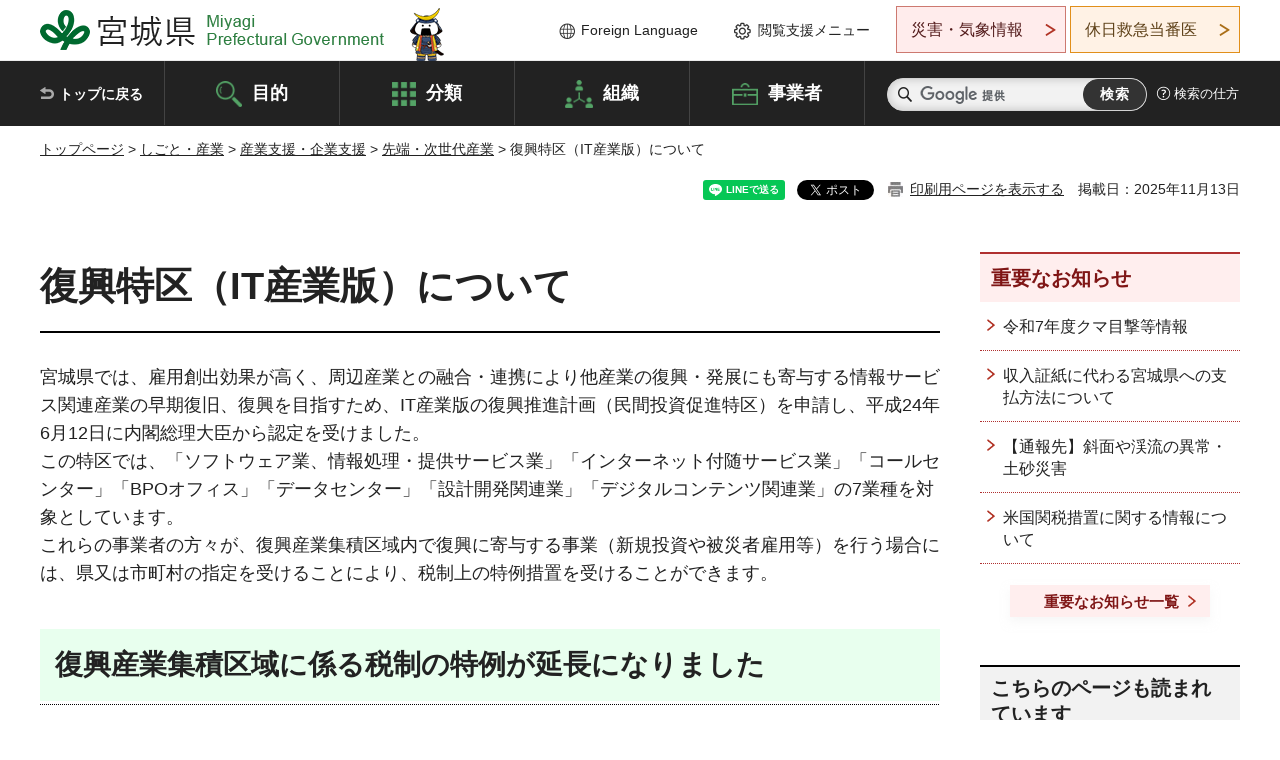

--- FILE ---
content_type: text/html
request_url: http://www.pref.miyagi.jp.cache.yimg.jp/soshiki/sangyod/hukkoutokku-it.html
body_size: 42152
content:
<!doctype html>
<html lang="ja" xmlns:og="http://ogp.me/ns#" xmlns:fb="http://www.facebook.com/2008/fbml">
<head>
<meta charset="UTF-8">

<title>復興特区（IT産業版）について - 宮城県公式ウェブサイト</title>
<meta name="keywords" content="特区,補助金,助成金,復興特区,民間投資促進特区,立地,新規事業.起業,ソフトウェア,組み込み,デジタルコンテンツ">

<meta property="og:title" content="復興特区（IT産業版）について">
<meta property="og:type" content="article">
<meta property="og:description" content="">
<meta property="og:url" content="https://www.pref.miyagi.jp/soshiki/sangyod/hukkoutokku-it.html">
<meta property="og:image" content="https://www.pref.miyagi.jp/shared/images/sns/logo.jpg">
<meta property="og:site_name" content="宮城県">
<meta property="og:locale" content="ja_JP">
<meta name="author" content="宮城県">
<meta name="viewport" content="width=device-width, maximum-scale=3.0">
<meta name="format-detection" content="telephone=no">
<meta name="page_id" content="23011">
<link href="/shared/style/default.css" rel="stylesheet" type="text/css" media="all">
<link href="/shared/style/layout.css" rel="stylesheet" type="text/css" media="all">
<link href="/shared/templates/free/style/edit.css" rel="stylesheet" type="text/css" media="all">
<link href="/shared/style/tablet.css" rel="stylesheet" media="only screen and (min-width : 641px) and (max-width : 980px)" type="text/css" id="tmp_tablet_css" class="mc_css">
<link href="/shared/style/smartphone.css" rel="stylesheet" media="only screen and (max-width : 640px)" type="text/css" class="mc_css">
<link href="/shared/templates/free/style/edit_sp.css" rel="stylesheet" media="only screen and (max-width : 640px)" type="text/css" class="mc_css">
<link href="/shared/images/favicon/favicon.ico" rel="shortcut icon" type="image/vnd.microsoft.icon">
<link href="/shared/images/favicon/apple-touch-icon-precomposed.png" rel="apple-touch-icon-precomposed">
<script src="/shared/js/jquery.js"></script>
<script src="/shared/js/setting.js"></script>
<script src="/shared/js/page_print.js"></script>
<script src="/shared/js/readspeaker.js"></script>
<script src="/shared/js/gtag.js"></script>




</head>
<body class="format_free no_javascript">

<noscript><iframe src="https://www.googletagmanager.com/ns.html?id=GTM-PS9C6B9" height="0" width="0" style="display:none;visibility:hidden" title="Google Tag Manager"></iframe></noscript>

<div id="fb-root"></div>
<script async defer crossorigin="anonymous" src="https://connect.facebook.net/ja_JP/sdk.js#xfbml=1&version=v12.0"></script>
<script src="/shared/js/init.js"></script>
<div id="tmp_wrapper">
<noscript>
<p>このサイトではJavaScriptを使用したコンテンツ・機能を提供しています。JavaScriptを有効にするとご利用いただけます。</p>
</noscript>
<p><a href="#tmp_honbun" class="skip">本文へスキップします。</a></p>

<header id="tmp_header">
<div class="container">
<div id="tmp_hlogo">
<p><a href="/index.html"><span>宮城県 Miyagi Prefectural Government</span></a></p>
</div>
<ul id="tmp_hnavi_s">
	<li id="tmp_hnavi_lmenu"><a href="https://miyagi-bousai.my.salesforce-sites.com/">災害・気象情報</a></li>
	<li id="tmp_hnavi_mmenu"><a href="javascript:void(0);">閲覧支援</a></li>
	<li id="tmp_hnavi_rmenu"><a href="javascript:void(0);">検索メニュー</a></li>
</ul>
<div id="tmp_means">
<div id="tmp_setting">
<ul>
	<li class="func_language"><a href="/soshiki/kohou/foreign.html" lang="en">Foreign Language</a></li>
	<li class="func_browser"><a href="javascript:void(0);">閲覧支援メニュー</a>
	<div class="support_dropdown">
	<ul>
		<li id="readspeaker_button1" class="func_read rs_skip"><a accesskey="L" href="//app-eas.readspeaker.com/cgi-bin/rsent?customerid=9180&amp;lang=ja_jp&amp;readid=tmp_main,tmp_update&amp;url=" onclick="readpage(this.href, 'tmp_readspeaker'); return false;" rel="nofollow" class="rs_href">音声読み上げ</a></li>
		<li class="func_fsize"><a href="/moji.html">文字サイズ・色合い変更</a></li>
		<li class="func_fclose">
		<p class="close_btn_sub"><a href="javascript:void(0);"><span>閉じる</span></a></p>
		</li>
	</ul>
	</div>
	</li>
</ul>
</div>
<div class="emergency_aside">
<ul>
	<li class="link_emergency"><a href="https://miyagi-bousai.my.salesforce-sites.com/">災害・気象情報</a>
	<div class="disaster_dropdown">
	<div class="disaster_outer">
	<div class="disaster_inner">
	<div class="disaster_ttl">
	<p class="disaster_label">宮城県災害・気象情報</p>
	</div>
	<div class="disaster_row">
	<div class="disaster_entries">
	<div class="entries_box"><!--entries_box--></div>
	</div>
	<div class="disaster_parameter">
	<p><a href="https://miyagi-bousai.my.salesforce-sites.com/">宮城県防災情報<br>
	ポータルサイト</a></p>
	</div>
	</div>
	</div>
	<p class="close_btn_sub"><a href="javascript:void(0);"><span>閉じる</span></a></p>
	</div>
	</div>
	</li>
	<li id="tmp_link_safety_btn" class="link_safety"><a href="http://www.mmic.or.jp/holidoc/">休日救急当番医</a></li>
</ul>
</div>
</div>
</div>
</header>
<div id="tmp_sma_menu">
<div id="tmp_sma_lmenu" class="wrap_sma_sch">
<div id="tmp_sma_emergency"></div>
<p class="close_btn"><a href="javascript:void(0);"><span>閉じる</span></a></p>
</div>
<div id="tmp_sma_mmenu" class="wrap_sma_sch">
<div id="tmp_sma_func"></div>
<p class="close_btn"><a href="javascript:void(0);"><span>閉じる</span></a></p>
</div>
<div id="tmp_sma_rmenu" class="wrap_sma_sch">
<div id="tmp_sma_cnavi">
<div class="sma_wrap">
<div class="container">
<div id="tmp_sma_purpose">
<div id="tmp_sma_purpose_ttl">
<p>目的から探す</p>
</div>
<div id="tmp_sma_purpose_cnt">
<ul>
	<li class="list1"><a href="/life/sub/3/index.html"><span>助成・融資・支援</span></a></li>
	<li class="list2"><a href="/life/sub/5/index.html"><span>申請・手続き</span></a></li>
	<li class="list3"><a href="/life/sub/8/index.html"><span>資格・試験</span></a></li>
	<li class="list4"><a href="/life/sub/10/index.html"><span>施設</span></a></li>
	<li class="list5"><a href="/life/sub/6/index.html"><span>許認可・届出</span></a></li>
	<li class="list6"><a href="/life/sub/11/index.html"><span>計画・施策</span></a></li>
	<li class="list7"><a href="/life/sub/13/index.html"><span>条例・制度</span></a></li>
	<li class="list8"><a href="/cgi-bin/event_cal_multi/calendar.cgi?type=2"><span>イベント・会議・募集</span></a></li>
	<li class="list10"><a href="/soshiki/toukei/toukei-link.html"><span>統計情報</span></a></li>
	<li class="list11"><a href="/soshiki/jyoho/digimch2.html"><span>デジタルみやぎ</span></a></li>
	<li class="list9"><a href="/site/gyoseisabisu/soudan-index.html"><span>相談窓口</span></a></li>
	<li class="list12"><a href="/site/gyoseisabisu/list1840.html"><span>パブリックコメント</span></a></li>
</ul>
</div>
</div>
<div id="classify_load"></div>
<div class="search_by_mb">
<ul>
	<li><a href="/soshiki/index.html">組織から探す</a></li>
	<li><a href="/site/jigyousha/index.html">事業者の方へ</a></li>
</ul>
</div>
<div class="big_banner_block">
<div class="big_banner">
<div class="big_banner_cnt">
<div class="big_banner_img">
<p><img alt="MIYAGI＋iRO 宮城十色" height="136" src="/shared/images/icon/miyagi_img.png" width="623"></p>
</div>
<div class="big_banner_link">
<p><a href="/site/miyagitoiro/index.html"><span class="show_row_sp">自然や歴史・文化から、<br>
食や暮らしに至るまで。</span> <span class="show_row_sp">あなたにとってきっとプラスになる、<br>
色とりどりの出会いがここにはあります。</span></a></p>
</div>
</div>
</div>
</div>
<div class="progress_mb">
<p><a href="/site/progress_miyagi/index.html"><span class="progress_txt_lg">PROGRESS MIYAGI</span> <span class="progress_txt_sm">富県躍進！持続可能な未来のための</span> <span class="progress_txt_md">8つの「つくる」</span></a></p>
</div>
</div>
</div>
</div>
<p class="close_btn"><a href="javascript:void(0);"><span>閉じる</span></a></p>
</div>
</div>


<div id="tmp_gnavi">
<div class="container">
<nav class="gnavi">
<ul>
	<li class="glist1"><a href="/index.html">トップに戻る</a></li>
	<li class="glist2"><a href="/purpose/index.html">目的</a></li>
	<li class="glist3"><a href="/life/index.html">分類</a></li>
	<li class="glist4"><a href="/soshiki/index.html">組織</a></li>
	<li class="glist5"><a href="/site/jigyousha/index.html">事業者</a></li>
</ul>
</nav>
<div class="region_search">
<div class="search_main">
<div class="search_col">
<div id="tmp_search">
<form action="/search/result.html" id="tmp_gsearch" name="tmp_gsearch">
<div class="wrap_sch_box">
<p class="sch_ttl"><label for="tmp_query">サイト内検索</label></p>
<p class="sch_box"><input id="tmp_query" name="q" size="31" type="text"></p>
</div>
<div class="wrap_sch_box">
<p class="sch_btn"><input id="tmp_func_sch_btn" name="sa" type="submit" value="検索"></p>
<p id="tmp_sma_search_hidden"><input name="cx" type="hidden" value="012929880180916967553:uytuafkv600"> <input name="ie" type="hidden" value="UTF-8"> <input name="cof" type="hidden" value="FORID:9"></p>
</div>
</form>
</div>
</div>
</div>
<div class="search_right">
<div class="how_to_search">
<p><a href="/search/shikata.html">検索の仕方</a></p>
</div>
</div>
</div>
</div>
</div>

<div id="tmp_wrapper2" class="container">
<div id="tmp_wrap_navigation">
<div id="tmp_pankuzu">
<p><a href="/index.html">トップページ</a> &gt; <a href="/life/7/index.html">しごと・産業</a> &gt; <a href="/life/7/25/index.html">産業支援・企業支援</a> &gt; <a href="/life/7/25/80/index.html">先端・次世代産業</a> &gt; 復興特区（IT産業版）について</p>
</div>
<div id="tmp_wrap_custom_update">
<div id="tmp_custom_update">

<div id="tmp_social_plugins"><div class="social_media_btn line_btn">
<div data-lang="ja" data-type="share-a" data-ver="3" data-url="https://www.pref.miyagi.jp/soshiki/sangyod/hukkoutokku-it.html" data-color="default" data-size="small" data-count="false" style="display: none;" class="line-it-button"></div>
<script src="https://www.line-website.com/social-plugins/js/thirdparty/loader.min.js" async="async" defer="defer"></script>
</div><div class="social_media_btn facebook_btn">
<div data-href="https://www.pref.miyagi.jp/soshiki/sangyod/hukkoutokku-it.html" data-layout="button" data-size="small" data-mobile-iframe="true" class="fb-share-button"><a target="_blank" href="https://www.facebook.com/sharer/sharer.php?u=https%3A%2F%2Fdevelopers.facebook.com%2Fdocs%2Fplugins%2F&amp;src=sdkpreparse" class="fb-xfbml-parse-ignore">シェア</a></div>
</div><div class="social_media_btn twitter_btn">
<a href="https://twitter.com/share?ref_src=twsrc%5Etfw" data-show-count="false" data-url="https://www.pref.miyagi.jp/soshiki/sangyod/hukkoutokku-it.html" data-text="復興特区（IT産業版）について" data-lang="ja" class="twitter-share-button">ツイート</a><script async src="https://platform.twitter.com/widgets.js" charset="utf-8"></script>
</div></div>
<p id="tmp_print"></p>
<p id="tmp_update">掲載日：2025年11月13日</p>

</div>
</div>
</div>
<div id="tmp_wrap_main" class="column_rnavi">
<div id="tmp_main">
<div class="wrap_col_main">
<div class="col_main">
<p id="tmp_honbun" class="skip rs_skip">ここから本文です。</p>
<div id="tmp_readspeaker" class="rs_preserve rs_skip rs_splitbutton rs_addtools rs_exp"></div>
<div id="tmp_contents">



<h1>復興特区（IT産業版）について</h1>
<p>宮城県では、雇用創出効果が高く、周辺産業との融合・連携により他産業の復興・発展にも寄与する情報サービス関連産業の早期復旧、復興を目指すため、IT産業版の復興推進計画（民間投資促進特区）を申請し、平成24年6月12日に内閣総理大臣から認定を受けました。<br>
この特区では、「ソフトウェア業、情報処理・提供サービス業」「インターネット付随サービス業」「コールセンター」「BPOオフィス」「データセンター」「設計開発関連業」「デジタルコンテンツ関連業」の7業種を対象としています。<br>
これらの事業者の方々が、復興産業集積区域内で復興に寄与する事業（新規投資や被災者雇用等）を行う場合には、県又は市町村の指定を受けることにより、税制上の特例措置を受けることができます。</p>
<h2>復興産業集積区域に係る税制の特例が延長になりました</h2>
<p>復興産業集積区域内において、雇用に大きな被害が生じた地域の雇用機会の確保に寄与する事業を行う個人事業者又は法人を対象として、令和6年3月末まで税制上の特例措置が設けられていたところですが、令和6年度税制改正により沿岸市町村等の特定被災区域においては、特例期間が<strong>2年間（令和8年3月末まで）</strong>延長されました。</p>
<p>関係リンク：<a href="/soshiki/densho/zeiseiencho.html" target="_blank">【復興特区】復興産業集積区域に係る税制の特例が延長になりました（別ウィンドウで開きます）</a></p>
<p>&nbsp;</p>
<p><strong>※関係リンク先に「対象区域について」の記載がありますが、復興特区（IT産業版）においては、本ページ下部に記載の、<a href="#area_it">集積を目指す区域（特定復興産業集積区域）</a>のみが対象区域となります。</strong></p>
<h2>集積を目指す業種（特例対象業種：日本標準産業分類による）</h2>
<h3>ソフトウェア業、情報処理・提供サービス業</h3>
<p>39情報サービス業</p>
<h3>インターネット付随サービス業</h3>
<p>40インターネット付随サービス業</p>
<h3>コールセンター</h3>
<ul>
	<li>顧客からの依頼を受け、電気通信設備（電気通信事業法（昭和59年法律86号）第2条第1号に規定する電気通信をいう。）を用いて、専任のオペレータが、集約的に顧客サービス等の業務を行うコールセンター（929他に分類されない事業サービス業）</li>
	<li>電気通信設備（電気通信事業法（昭和59年法律86号）第2条第1号に規定する電気通信をいう。）を用いて、専任のオペレータが、集約的に顧客サービス等の業務を行うコールセンター（37通信業、40インターネット付随サービス業、61無店舗小売業、62銀行業、63共同組織金融業、64貸金業、クレジットカード業等非預金信用機関、66補助的金融業等、67保険業、95債権管理回収業）</li>
</ul>
<h3>BPOオフィス</h3>
<ul>
	<li>顧客からの委託を受けて、人事、総務又は会計などの事務管理部門やカスタマーサービス部門の事務処理又はデータ処理に係る業務について、コンピュータ等の情報技術を用いて、付加的な価値を提供するBPOオフィス（929他に分類されない事業サービス業）</li>
	<li>人事、総務又は会計などの事務管理部門やカスタマーサービス部門の事務処理又はデータ処理に係る業務について、コンピュータ等の情報技術を用いて、付加的な価値を提供するBPOオフィス（37通信業、39情報サービス業、40インターネット付随サービス業、64貸金業、クレジットカード等非預金信用機関、67保険業）</li>
</ul>
<h3>データセンター</h3>
<p>通信回線及びコンピュータ等の情報技術を用いて顧客の提供データを集約的に管理し、付加的な価値を提供するデータセンター（37通信業、39情報サービス業）</p>
<h3>設計開発関連業</h3>
<ul>
	<li>自動車関連産業を始めとした製造業又は情報通信業に係る設計開発業</li>
	<li>71学術・開発研究機関、74技術サービス業又は999分類不能の産業のうち3D-CAD（コンピュータを用いた3次元設計）やCAE（コンピュータを用いた強度等の解析や機能、性能等のシミュレーション）等の情報サービス業の供するサービスを使用するもの</li>
</ul>
<h3>デジタルコンテンツ関連業</h3>
<p>41映像・音声・文字情報制作業（4122ラジオ番組制作業、413新聞業を除く）、726デザイン業、73広告業、746写真業のうち、デジタル技術を用いて製品を製造するもの</p>
<h2><a id="area_it" name="area_it">集積を目指す区域（特定復興産業集積区域）</a></h2>
<p>石巻市、気仙沼市、東松島市、亘理町、女川町、南三陸町（3市3町）に特定復興産業集積区域を設定しています。特定復興産業集積区域については次の集積区域一覧と集積区域個表をご覧ください。</p>
<p><strong>復興推進計画</strong></p>
<ul>
	<li><a href="/documents/23011/keikakuhonbun.pdf">計画本文</a></li>
	<li><a href="/documents/23011/syusekikuikiichiran.pdf">集積区域一覧</a></li>
	<li><a href="/documents/23011/syusekikuikikohyo.pdf">集積区域個表</a></li>
	<li><a href="/documents/23011/syusekigyosekisoukatsuhyo.pdf">集積業種総括表</a></li>
</ul>
<h2>特例を受けるには</h2>
<p>特区による特例の適用を受ける場合には、認定地方公共団体(県又は市町村)の指定及び事業実施状況の認定が必要となります。</p>
<p>指定及び認定の手続きに係る各様式の記載例は復興庁のWebサイトをご覧ください。<br>
<a href="http://www.reconstruction.go.jp/topics/000523.html">http://www.reconstruction.go.jp/topics/000523.html（東日本大震災復興特別区域法に基づく税制上の特例に係る各種別記様式の記載例等［令和3年10月11日］）（外部サイトへリンク）</a></p>
<h2>指定申請</h2>
<p>特例を受けようとする方は、指定事業者事業実施計画その他の事項等を記載した申請書を、指定申請窓口へ提出します。申請に基づき審査の上、指定要件を満たしている場合に指定書を交付します。</p>
<table border="1" cellpadding="5" cellspacing="0" summary="" class="datatable">
	<caption>様式一覧</caption>
	<tbody>
		<tr>
			<th colspan="2" rowspan="1" scope="col">特例</th>
			<th scope="col">特別償却・税額控除<br>
			（法第37条）</th>
			<th scope="col">被災者雇用の特別控除<br>
			（法第38条）</th>
			<th scope="col">研究開発税制<br>
			（法第39条）</th>
		</tr>
		<tr>
			<th rowspan="3" scope="row">様式</th>
			<th scope="row">申請書</th>
			<td>
			<p>第2の4</p>
			<ul>
				<li><a href="/documents/23011/830761_1.doc" class="icon_word">Word版<u> </u>第2の4申請書（ワード：26KB）</a></li>
				<li><a href="/documents/23011/830762_1.pdf" class="icon_pdf">PDF版第2の4申請書（PDF：59KB）</a></li>
			</ul>
			</td>
			<td>
			<p>第3の4</p>
			<ul>
				<li><a href="/documents/23011/830763_1.doc" class="icon_word">Word版第3の4申請書（ワード：33KB）</a></li>
				<li><a href="/documents/23011/830764_1.pdf" class="icon_pdf">PDF版第3の4申請書（PDF：57KB）</a></li>
			</ul>
			</td>
			<td>
			<p>第4の4</p>
			<ul>
				<li><a href="/documents/23011/830767_1.pdf" class="icon_pdf">Word版第4の4申請書（PDF：57KB）</a></li>
				<li><a href="/documents/23011/830768_1.pdf" class="icon_pdf">PDF版第4の4申請書（PDF：57KB）</a></li>
			</ul>
			</td>
		</tr>
		<tr>
			<th scope="row">計画書</th>
			<td>
			<p>第2の4（別紙）</p>
			<ul>
				<li><a href="/documents/23011/277555_1.doc" class="icon_word">Word版第2の4（別紙）計画書（ワード：47KB）</a></li>
				<li><a href="/documents/23011/277557_1.pdf" class="icon_pdf">PDF版（第2の4（別紙）計画書（PDF：87KB）</a></li>
			</ul>
			</td>
			<td>
			<p>第3の4（別紙）</p>
			<ul>
				<li><a href="/documents/23011/323617_1.doc" class="icon_word">Word版第3の4（別紙）計画書（ワード：41KB）</a></li>
				<li><a href="/documents/23011/278141_1.pdf" class="icon_pdf">PDF版第3の4（別紙）計画書（PDF：57KB）</a></li>
			</ul>
			</td>
			<td>
			<p>第4の4〈別紙）</p>
			<ul>
				<li><a href="/documents/23011/277573_1.doc" class="icon_word">Word版第4の4（別紙）計画書（ワード：44KB）</a></li>
				<li><a href="/documents/23011/277579_1.pdf" class="icon_pdf">PDF版第4の4（別紙）計画書（PDF：60KB）</a></li>
			</ul>
			</td>
		</tr>
		<tr>
			<th scope="row">宣言書</th>
			<td>
			<ul>
				<li>第2の5</li>
				<li><a href="/documents/23011/830778_1.docx" class="icon_word">Word版第2の5宣言書（ワード：14KB）</a></li>
				<li><a href="/documents/23011/830779_1.pdf" class="icon_pdf">PDF版第2の5宣言書（PDF：59KB）</a></li>
			</ul>
			</td>
			<td>
			<p>第3の5</p>
			<ul>
				<li><a href="/documents/23011/830780_1.docx" class="icon_word">Word版第3の5宣言書（ワード：14KB）</a></li>
				<li><a href="/documents/23011/830781_1.pdf" class="icon_pdf">PDF版第3の5宣言書（PDF：54KB）</a></li>
			</ul>
			</td>
			<td>
			<p>第4の5</p>
			<ul>
				<li><a href="/documents/23011/830784_1.docx" class="icon_word">Word版第4の5宣言書（ワード：14KB）</a></li>
				<li><a href="/documents/23011/830785_1.pdf" class="icon_pdf">PDF版第4の5宣言書（PDF：54KB）</a></li>
			</ul>
			</td>
		</tr>
	</tbody>
</table>
<p>添付書類</p>
<ul>
	<li>法人の方：定款及び登記事項証明書</li>
	<li>個人の方：住民票抄本、その他関係書類</li>
</ul>
<h3>実施状況報告</h3>
<p>指定を受けた方は、事業年度終了後1ヶ月以内に実績報告窓口へ実施状況を報告します。実施状況を確認し、適切に実施していると認められる場合に認定書を交付します。（税制の特例を受けるには、別途、税務署や県市町村税窓口で手続が必要となります。）</p>
<table border="1" cellpadding="5" cellspacing="0" summary="" class="datatable">
	<caption>様式一覧</caption>
	<tbody>
		<tr>
			<th colspan="2" rowspan="1" scope="col">特例</th>
			<th scope="col">特別償却・税額控除<br>
			（法第37条）</th>
			<th scope="col">被災者雇用の特別控除<br>
			（法第38条）</th>
			<th scope="col">新規立地促進税制<br>
			（法第40条）</th>
			<th scope="col">研究開発税制<br>
			（法第39条）</th>
		</tr>
		<tr>
			<th scope="row">様式</th>
			<th scope="row">実施報告書</th>
			<td>
			<p>第2の1</p>
			<ul>
				<li><a href="/documents/23011/830770_1.docx" class="icon_word">Word版第2の1実施報告書（ワード：19KB）</a></li>
				<li><a href="/documents/23011/830771_1.pdf" class="icon_pdf">PDF版第2の1実施報告書（PDF：132KB）</a></li>
			</ul>
			</td>
			<td>
			<p>第3の1</p>
			<ul>
				<li><a href="/documents/23011/830772_1.docx" class="icon_word">Word版第3の1実施報告書（ワード：15KB）</a></li>
				<li><a href="/documents/23011/830773_1.pdf" class="icon_pdf">PDF版第3の1実施報告書（PDF：82KB）</a></li>
			</ul>
			</td>
			<td>
			<p>第5の1</p>
			<ul>
				<li><a href="/documents/23011/830774_1.docx" class="icon_word">Word版第5の1実施報告書（ワード：19KB）</a></li>
				<li><a href="/documents/23011/830775_1.pdf" class="icon_pdf">PDF版第5の1実施報告書）（PDF：124KB）</a></li>
			</ul>
			</td>
			<td>
			<p>第4の1</p>
			<ul>
				<li><a href="/documents/23011/830776_1.docx" class="icon_word">Word版第4の1実施報告書（ワード：15KB）</a></li>
				<li><a href="/documents/23011/830786_1.pdf" class="icon_pdf">PDF版第4の1実施報告書（PDF：90KB）</a></li>
			</ul>
			</td>
		</tr>
	</tbody>
</table>
<h3>指定申請・実施報告窓口</h3>
<p>指定申請及び実施報告は、事業を実施する区域ごとに窓口へ提出してください。</p>
<table border="1" cellpadding="5" cellspacing="0" summary="" class="datatable">
	<caption>窓口一覧</caption>
	<tbody>
		<tr>
			<th scope="col">所管区域</th>
			<th scope="col">窓口</th>
		</tr>
		<tr>
			<td>名取市、亘理町</td>
			<td>宮城県仙台地方振興事務所地方振興部（022-275-9114）</td>
		</tr>
		<tr>
			<td>石巻市、東松島市、女川町</td>
			<td>宮城県東部地方振興事務所地方振興部（0225-95-1767）</td>
		</tr>
		<tr>
			<td>気仙沼市、南三陸町</td>
			<td>宮城県気仙沼地方振興事務所地方振興部（0226-24-2593）</td>
		</tr>
		<tr>
			<td>仙台市</td>
			<td>仙台市経済局産業集積推進課（022-214-8276）</td>
		</tr>
		<tr>
			<td>栗原市</td>
			<td>栗原市商工観光部産業戦略課（0228-22-1220）</td>
		</tr>
		<tr>
			<td>富谷市</td>
			<td>富谷市経済産業部産業観光課（022-358-0524）</td>
		</tr>
	</tbody>
</table>
<h2>指定事業者の公表</h2>
<p>指定を受けた事業者については、復興特区法施行規則の規定により、公表することとされています。現在まで指定を受け公示された事業者については、一覧表をご覧ください。</p>
<p><a href="/documents/23011/r0710ichiran.pdf" class="icon_pdf">指定事業者一覧（PDF：342KB）</a></p>
<h2>宮城県の復興特別区域制度について</h2>
<p><a href="/soshiki/densho/fukkoutoc-index.html">復興支援・伝承課</a></p>


<ul id="tag_list" class="tag_list">
	<li ><a href="/cgi-bin/tag/tag.cgi?tag_id=30801">申請・手続き(産業支援・企業支援)</a></li>
</ul>




</div>
<div id="tmp_inquiry">
<div id="tmp_inquiry_ttl">
<p>お問い合わせ先</p>
</div>
<div id="tmp_inquiry_cnt">
<form method="post" action="https://www.pref.miyagi.jp/cgi-bin/simple_faq/form.cgi">
<div class="inquiry_parts">
<p>
<a href="/soshiki/sangyod/index.html">産業デジタル推進課産業デジタル推進第二班</a></p>
<p>宮城県仙台市青葉区本町三丁目8番1号</p>
<p class="inquiry_btn"><input value="お問い合わせフォーム" type="submit"></p>
</div>
<p>
<input type="hidden" name="code" value="003011003">
<input type="hidden" name="dept" value="9504:8010:9089:8259:8674:8508:8674:4109:5271:9255:9421:8342:8425:3777:9006:8674:10002:8010:8508:8674:3777:8923:8508:3777:8757:9255">
<input type="hidden" name="page" value="/soshiki/sangyod/hukkoutokku-it.html">
<input type="hidden" name="ENQ_RETURN_MAIL_SEND_FLG" value="1">
<input type="hidden" name="publish_ssl_flg" value="1">
</p>
</form>
</div>
</div>

<div id="tmp_feedback">
<div id="tmp_feedback_ttl">
<p>より良いウェブサイトにするためにみなさまのご意見をお聞かせください</p>
</div>
<div id="tmp_feedback_cnt">
<form action="/cgi-bin/feedback/feedback.cgi" id="feedback" method="post">
<p><input name="page_id" type="hidden" value="23011"> <input name="page_title" type="hidden" value="復興特区（IT産業版）について"> <input name="page_url" type="hidden" value="https://www.pref.miyagi.jp/soshiki/sangyod/hukkoutokku-it.html"> <input name="item_cnt" type="hidden" value="2"></p>
<fieldset><legend>このページの情報は役に立ちましたか？</legend>
<p><input id="que1_1" name="item_1" type="radio" value="役に立った"> <label for="que1_1">1：役に立った</label></p>
<p><input id="que1_2" name="item_1" type="radio" value="ふつう"> <label for="que1_2">2：ふつう</label></p>
<p><input id="que1_3" name="item_1" type="radio" value="役に立たなかった"> <label for="que1_3">3：役に立たなかった</label></p>
</fieldset>
<p><input name="label_1" type="hidden" value="質問：このページの情報は役に立ちましたか？"> <input name="nes_1" type="hidden" value="0"> <input name="img_1" type="hidden"> <input name="img_alt_1" type="hidden"> <input name="mail_1" type="hidden" value="0"></p>
<fieldset><legend>このページの情報は見つけやすかったですか？</legend>
<p><input id="que2_1" name="item_2" type="radio" value="見つけやすかった"> <label for="que2_1">1：見つけやすかった</label></p>
<p><input id="que2_2" name="item_2" type="radio" value="ふつう"> <label for="que2_2">2：ふつう</label></p>
<p><input id="que2_3" name="item_2" type="radio" value="見つけにくかった"> <label for="que2_3">3：見つけにくかった</label></p>
</fieldset>
<p><input name="label_2" type="hidden" value="質問：このページの情報は見つけやすかったですか？"> <input name="nes_2" type="hidden" value="0"> <input name="img_2" type="hidden"> <input name="img_alt_2" type="hidden"> <input name="mail_2" type="hidden" value="0"></p>
<p class="submit"><input type="submit" value="送信"></p>
</form>
</div>
</div>

</div>
</div>
<div class="wrap_col_rgt_navi">
<div class="col_rgt_navi">

<div class="rnavi_oshirase">
<div class="oshirase_ttl">
<p>重要なお知らせ</p>
</div>
<div class="oshirase_btn"><a href="/juyo/index.html">重要なお知らせ一覧</a></div>
</div>
<div id="tmp_wrap_recommend" class="rs_preserve">
<div id="tmp_recommend">
<div id="tmp_recommend_ttl">
<p>こちらのページも読まれています</p>
</div>
<div id="tmp_recommend_cnt">&nbsp;</div>
</div>
</div>
<script type="text/javascript" src="/shared/system/js/recommend/recommend.js"></script>


<div class="lnavi_func">
<div class="lnavi_ttl">
<p class="lnavi_cate_sch">同じカテゴリから探す</p>
<p><a href="/life/7/25/80/index.html">先端・次世代産業</a></p>
</div>
<div class="lnavi_cnt">
<ul>
<li><a href="/soshiki/shinsan/handouati/ibent.html">半導体産業等ものづくり産業魅力発信イベントについて</a></li>
<li><a href="/soshiki/sangyod/hukkoutokku-it.html">復興特区（IT産業版）について</a></li>
<li><a href="/soshiki/shinsan/hosyakoshisaku.html">3GeV高輝度放射光施設NanoTerasu</a></li>
<li><a href="/soshiki/shinsan/monodukuri-guide.html">宮城ものづくり企業ガイドについて</a></li>
<li><a href="/soshiki/jidousha/gakuen-r8.html">令和8年度トヨタ東日本学園技能教育「長期コース」のご案内</a></li>
<li><a href="/soshiki/shinsan/kc-miyagi.html">KCみやぎ推進ネットワーク</a></li>
<li><a href="/soshiki/shinsan/nepukon2026.html">「ネプコンジャパン2026装飾事業」の企画提案募集について</a></li>
<li><a href="/soshiki/fukensui/r6hatenzei.html">みやぎ発展税｜令和6年度活用状況等について</a></li>
<li><a href="/soshiki/shinsan/kanrenkikan.html">関連機関リンク集</a></li>
<li><a href="/soshiki/jidousha/car-intelli-r6.html">令和7年度みやぎカーインテリジェント人材育成センター研修について</a></li>
<li><a href="/soshiki/shinsan/nanoterasu_education.html">令和7年度ナノテラス利用料の減免制度の御案内【教育利用】</a></li>
<li><a href="/soshiki/shinsan/monodukuri-jourei.html">ものづくり産業振興に関する県民条例</a></li>
<li><a href="/soshiki/shinsan/koudojinzai.html">高度電子機械産業分野への就職を目指す学生の皆様へ！</a></li>
<li><a href="/soshiki/jidousha/gakuen-r5-2.html">令和7年度トヨタ東日本学園技能教育「中期・短期コース」のご案内</a></li>
<li><a href="/soshiki/shinsan/handouati/musubimaru.html">むすび丸半導体バージョンロゴマークについて</a></li>
<li><a href="/soshiki/shinsan/30kikaiyouso.html">「第３０回機械要素技術展装飾事業」の企画提案募集について</a></li>
<li><a href="/soshiki/chukisi/sogyouijkoubo.html">みやぎUIJターン起業支援事業について</a></li>
<li><a href="/soshiki/jidousha/car-intelli.html">みやぎカーインテリジェント人材育成センター研修　講座案内</a></li>
<li><a href="/soshiki/shinsan/handouati/pr.html">宮城県半導体PR冊子「ゼロからわかる！世界にひろがる宮城の半導体」を発行しました。</a></li>
<li><a href="/soshiki/syokushin/shunsentanbou02.html">県産品アンテナサイト「食材王国みやぎ　宮城旬鮮探訪」掲載事者募集</a></li>
<li><a href="/soshiki/shinsan/nanoterasu_genmen.html">令和7年度ナノテラス利用料の減免制度の御案内</a></li>
<li><a href="/soshiki/koukyou/supporter.html">宮城県立高等学校学習サポーター募集（教育指導第一班）</a></li>
<li><a href="/soshiki/shinsan/houshakouchinryou.html">令和7年度宮城県放射光施設関連企業賃料補助金について</a></li>
<li><a href="/soshiki/shinsan/handouati/zissyu.html">【募集取り下げ】半導体産業理解促進等事業に係る企画・運営等業務の企画提案募集について</a></li>
<li><a href="/soshiki/shinsan/nepukon2025.html">「ネプコンジャパン2025装飾事業」の企画提案募集について</a></li>
<li><a href="/soshiki/fukensui/r5hatenzei.html">みやぎ発展税｜令和5年度活用状況等について</a></li>
<li><a href="/soshiki/shinsan/syoukai.html">【選定結果を公表しました】宮城県ものづくり企業紹介サイト作成等業務の企画提案募集について</a></li>
<li><a href="/soshiki/shinsan/handouati/douga.html">【選定結果を公表しました】宮城県における半導体産業の魅力を伝えるPR冊子作成業務の企画提案募集について</a></li>
<li><a href="/soshiki/sangyod/kihonkeikaku.html">地域未来投資促進法に基づく宮城県基本計画について</a></li>
<li><a href="/soshiki/shinsan/29kikaiyouso.html">「第29回機械要素技術展装飾事業」の企画提案募集について</a></li>
<li><a href="/site/techsta/index.html">テック系スタートアップ・サポートコンソーシアム宮城（テクスタ宮城）</a></li>
<li><a href="/soshiki/shinsan/cnf-torikumi.html">セルロースナノファイバーの活用に向けた取り組みについて</a></li>
<li><a href="/soshiki/fukensui/r4hattenzei.html">みやぎ発展税｜令和4年度活用状況等について</a></li>
<li><a href="/soshiki/shinsan/kc-equipment.html">機器の開放を実施している機関一覧</a></li>
<li><a href="/soshiki/shinsan/houshakoushourei.html">宮城県放射光関連企業立地促進奨励金について</a></li>
<li><a href="/soshiki/shinsan/38kainepukon.html">「第38回ネプコンジャパン装飾事業」の企画提案募集について</a></li>
<li><a href="/life/kododenshikikai/index.html">みやぎ高度電子機械産業振興協議会</a></li>
<li><a href="/life/hoshako/index.html">放射光</a></li>
<li><a href="/life/suguremono/index.html">みやぎ優れMONO</a></li>
<li><a href="/life/tohokuhokkaido/index.html">とうほく・北海道</a></li>
<li><a href="/soshiki/shinsan/28kikaiyouso.html">「第28回機械要素技術展装飾事業」の企画提案募集について</a></li>
<li><a href="/soshiki/fukensui/r3hattenzei-houkoku.html">みやぎ発展税｜令和3年度活用状況等について</a></li>
<li><a href="/soshiki/fukensui/r2hattenzei-houkoku.html">みやぎ発展税｜令和2年度　活用状況等について</a></li>
<li><a href="/soshiki/shinsan/28hokoku.html">中小企業施設設備復旧支援事業費補助金交付決定事業者向けページ</a></li>
<li><a href="/soshiki/shinsan/kettei.html">中小企業施設設備復旧支援事業に係る補助金交付決定状況</a></li>
<li><a href="/soshiki/chukisi/chusyochallenge.html">みやぎ中小企業チャレンジ応援基金による助成事業について</a></li>
<li><a href="/soshiki/sangyod/cckyogikai-index.html">みやぎコールセンター協議会（HP公開）</a></li>
<li><a href="/soshiki/shinsan/monodukuri-sengen.html">復興へ頑張ろう！みやぎ&quot;ものづくり企業&quot;復興宣言</a></li>
<li><a href="/soshiki/shinsan/monodukuri-taikai.html">復興へ頑張ろう！みやぎ”ものづくり企業”大会</a></li>
</ul>
</div>
</div>

</div>
</div>
</div>

<div id="tmp_purpose">
<div id="tmp_purpose_ttl">
<p>目的から探す</p>
</div>
<div id="tmp_purpose_cnt">
<ul>
	<li class="list1"><a href="/life/sub/3/index.html"><span>助成・融資・支援</span></a></li>
	<li class="list2"><a href="/life/sub/5/index.html"><span>申請・手続き</span></a></li>
	<li class="list3"><a href="/life/sub/8/index.html"><span>資格・試験</span></a></li>
	<li class="list4"><a href="/life/sub/10/index.html"><span>施設</span></a></li>
	<li class="list5"><a href="/life/sub/6/index.html"><span>許認可・届出</span></a></li>
	<li class="list6"><a href="/life/sub/11/index.html"><span>計画・施策</span></a></li>
	<li class="list7"><a href="/life/sub/13/index.html"><span>条例・制度</span></a></li>
	<li class="list8"><a href="/cgi-bin/event_cal_multi/calendar.cgi?type=2"><span>イベント・会議・募集</span></a></li>
	<li class="list10"><a href="/soshiki/toukei/toukei-link.html"><span>統計情報</span></a></li>
	<li class="list11"><a href="/soshiki/jyoho/digimch2.html"><span>デジタルみやぎ</span></a></li>
	<li class="list9"><a href="/site/gyoseisabisu/soudan-index.html"><span>相談窓口</span></a></li>
	<li class="list12"><a href="/soshiki/kohou/publiccmentitiran.html"><span>パブリックコメント</span></a></li>
</ul>
</div>
</div>
<div id="tmp_pickup_bnr">
<div class="pickup_bnr">
<div class="big_banner_block">
<div class="big_banner">
<div class="big_banner_cnt">
<div class="big_banner_img">
<p><img alt="MIYAGI＋iRO 宮城十色" height="136" src="/shared/images/icon/miyagi_img.png" width="623"></p>
</div>
<div class="big_banner_link">
<p class="used_bg_img"><a href="/site/miyagitoiro/index.html"><span class="show_row_sp">自然や歴史・文化から、<br>
食や暮らしに至るまで。</span> <span class="show_row_sp">あなたにとってきっとプラスになる、<br>
色とりどりの出会いがここにはあります。</span> </a></p>
</div>
</div>
</div>
</div>
</div>
<div class="pickup_bnr">
<div class="progress_mb">
<p><a href="/site/progress_miyagi/index.html"><span class="progress_txt_lg">PROGRESS MIYAGI</span> <span class="progress_txt_sm">富県躍進！持続可能な未来のための</span> <span class="progress_txt_md">8つの「つくる」</span> </a></p>
</div>
</div>
</div>


<div id="tmp_retrieval">
<div id="tmp_retrieval_ttl">
<p class="ttl_en">information retrieval</p>
<p>このページに知りたい情報がない場合は</p>
</div>
<div id="tmp_retrieval_cnt">
<div class="search_func">
<ul>
	<li class="search_list1"><a href="/purpose/index.html"><span>目的から探す</span></a></li>
	<li class="search_list2"><a href="/life/index.html"><span>分類から探す</span></a></li>
	<li class="search_list3"><a href="/soshiki/index.html"><span>組織から探す</span></a></li>
	<li class="search_list4"><a href="/site/jigyousha/index.html"><span>事業者の方へ</span></a></li>
</ul>
</div>
<div id="tmp_fsearch">
<div class="search_inner">
<div class="search_form_box">
<form action="/search/result.html" id="tmp_fsearch_form" name="tmp_fsearch_form">
<div class="fsearch_wrap">
<p class="sch_ttl"><label for="tmp_fquery">キーワードから探す</label></p>
<div class="wrap_sch_row">
<div class="wrap_sch_box">
<p class="sch_box"><label for="tmp_fquery" class="lbl_icon">&nbsp;</label> <input id="tmp_fquery" name="q" placeholder="カスタム検索" size="31" type="text"></p>
<p class="sch_btn"><input id="tmp_func_fsearch_btn" name="sa" type="submit" value="検索"></p>
<p id="tmp_fsearch_hidden"><input name="cx" type="hidden" value="012929880180916967553:uytuafkv600"> <input name="ie" type="hidden" value="UTF-8"><input name="cof" tabindex="-32768" type="hidden" value="FORID:9"></p>
</div>
</div>
</div>
</form>
</div>
<p class="search_link"><a href="/search/shikata.html">検索の仕方</a></p>
</div>
</div>
</div>
</div>

</div>
<div class="pnavi">
<p class="ptop"><a href="#tmp_header">ページの先頭に戻る</a></p>
</div>
</div>

<footer id="tmp_footer">
<div class="footer_wrap">
<div class="container">
<div class="footer_front">
<div class="footer_info">
<div class="footer_aside">
<div class="footer_logo">
<p><span>宮城県公式Webサイト</span></p>
</div>
<div class="company_num">
<p>法人番号8000020040002</p>
</div>
</div>
<div class="footer_cnt">
<address>
<p><span class="dis_code">〒980-8570</span>宮城県仙台市青葉区本町3丁目8番1号</p>
<p><span>電話番号：</span>022-211-2111</p>
<p>（受付時間 8時30分～17時15分）</p>
</address>
<div class="directional_button">
<ul>
	<li><a href="/site/access/index.html">県庁への行き方</a></li>
	<li><a href="/soshiki/kanzai/sub-c4.html">県庁県民駐車場</a></li>
</ul>
</div>
</div>
</div>
<div class="footer_nav">
<ul class="fnavi">
	<li><a href="/soshiki/kohou/site-riyou.html#a01">リンク・著作権・免責事項</a></li>
	<li><a href="/soshiki/kohou/site-riyou.html#a06">個人情報保護</a></li>
	<li><a href="/soshiki/kohou/accessibility.html">ウェブアクセシビリティへの配慮</a></li>
	<li><a href="/soshiki/kanzai/koukoku-top.html">広告掲載に関する情報</a></li>
	<li><a href="/soshiki/kohou/site-riyou.html">ホームページ全般に関する情報</a></li>
	<li><a href="/site/userguide/index.html">はじめての方へ</a></li>
	<li><a href="/sitemap.html">サイトマップ</a></li>
</ul>
</div>
</div>
</div>
</div>
<div class="prefectural_info">
<div class="container">
<p lang="en" class="copyright">Copyright &copy; Miyagi Prefectural Government<br>
All Rights Reserved.</p>
</div>
</div>
</footer>
</div>
<script src="/shared/js/function.js"></script>
<script src="/shared/js/main.js"></script>
<script src="/shared/system/js/recommend/recommend.js"></script>
</body>
</html>


--- FILE ---
content_type: text/html; charset=UTF-8
request_url: http://www.pref.miyagi.jp.cache.yimg.jp/cgi-bin/recommend/handle_get/get_recommend.php?page_id=23011&limit=5
body_size: 1252
content:
{"status":"success","results":"<ul><li><a href=\"https:\/\/www.pref.miyagi.jp\/soshiki\/sangyod\/it-ninchido.html\">\u3010\u52df\u96c6\u671f\u9593\u5ef6\u9577\u3011\u307f\u3084\u304eIT\u7523\u696d\u8a8d\u77e5\u5ea6\u5411\u4e0a\u652f\u63f4\u4e8b\u696d\u306b\u3064\u3044\u3066<\/a><\/li>\n<li><a href=\"https:\/\/www.pref.miyagi.jp\/soshiki\/kankyo-s\/daikibo-pv.html\">\u3010\u516c\u52df\u7d42\u4e86\u3011\u4ee4\u548c7\u5e74\u5ea6\u4e8b\u696d\u8005\u7528\u81ea\u5bb6\u6d88\u8cbb\u578b\u5927\u898f\u6a21\u592a\u967d\u5149\u767a\u96fb\u5c0e\u5165\u7b49\u652f\u63f4\u4e8b\u696d\u88dc\u52a9\u91d1\u306b\u3064\u3044\u3066<\/a><\/li>\n<li><a href=\"https:\/\/www.pref.miyagi.jp\/soshiki\/jyoho\/kyouteidx24.html\">\u5bae\u57ce\u770c\u3068Google\u3068\u306e\u300c\u5730\u57df\u8ab2\u984c\u306e\u89e3\u6c7a\u306b\u5411\u3051\u305f\u5354\u5b9a\u300d\u7de0\u7d50\u306b\u3064\u3044\u3066<\/a><\/li>\n<li><a href=\"https:\/\/www.pref.miyagi.jp\/soshiki\/densho\/fukkkousuisinnkeikaku.html\">\u5fa9\u8208\u63a8\u9032\u8a08\u753b<\/a><\/li>\n<li><a href=\"https:\/\/www.pref.miyagi.jp\/life\/sub\/5\/index.html\">\u7533\u8acb\u30fb\u624b\u7d9a\u304d<\/a><\/li><\/ul>"}

--- FILE ---
content_type: text/html; charset=UTF-8
request_url: http://www.pref.miyagi.jp.cache.yimg.jp/cgi-bin/recommend/handle_get/get_recommend.php?page_id=23011&limit=5
body_size: 1252
content:
{"status":"success","results":"<ul><li><a href=\"https:\/\/www.pref.miyagi.jp\/soshiki\/sangyod\/it-ninchido.html\">\u3010\u52df\u96c6\u671f\u9593\u5ef6\u9577\u3011\u307f\u3084\u304eIT\u7523\u696d\u8a8d\u77e5\u5ea6\u5411\u4e0a\u652f\u63f4\u4e8b\u696d\u306b\u3064\u3044\u3066<\/a><\/li>\n<li><a href=\"https:\/\/www.pref.miyagi.jp\/soshiki\/kankyo-s\/daikibo-pv.html\">\u3010\u516c\u52df\u7d42\u4e86\u3011\u4ee4\u548c7\u5e74\u5ea6\u4e8b\u696d\u8005\u7528\u81ea\u5bb6\u6d88\u8cbb\u578b\u5927\u898f\u6a21\u592a\u967d\u5149\u767a\u96fb\u5c0e\u5165\u7b49\u652f\u63f4\u4e8b\u696d\u88dc\u52a9\u91d1\u306b\u3064\u3044\u3066<\/a><\/li>\n<li><a href=\"https:\/\/www.pref.miyagi.jp\/soshiki\/jyoho\/kyouteidx24.html\">\u5bae\u57ce\u770c\u3068Google\u3068\u306e\u300c\u5730\u57df\u8ab2\u984c\u306e\u89e3\u6c7a\u306b\u5411\u3051\u305f\u5354\u5b9a\u300d\u7de0\u7d50\u306b\u3064\u3044\u3066<\/a><\/li>\n<li><a href=\"https:\/\/www.pref.miyagi.jp\/soshiki\/densho\/fukkkousuisinnkeikaku.html\">\u5fa9\u8208\u63a8\u9032\u8a08\u753b<\/a><\/li>\n<li><a href=\"https:\/\/www.pref.miyagi.jp\/life\/sub\/5\/index.html\">\u7533\u8acb\u30fb\u624b\u7d9a\u304d<\/a><\/li><\/ul>"}